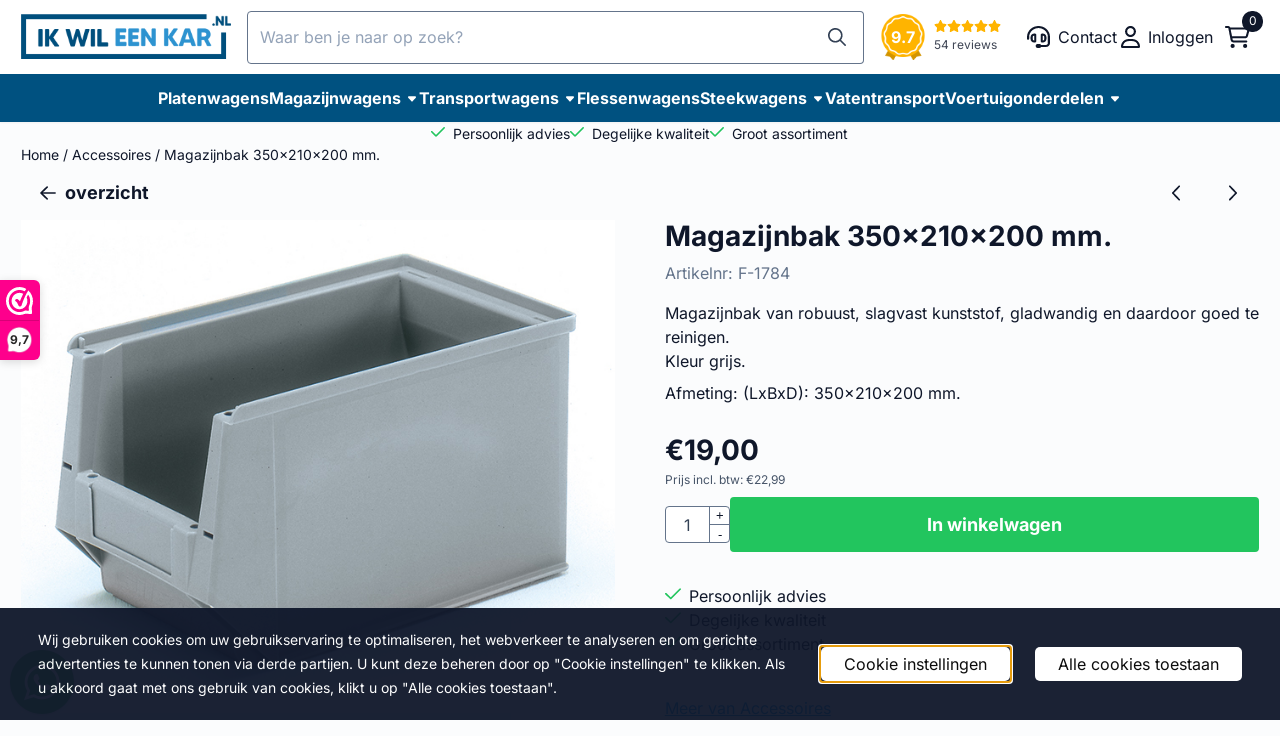

--- FILE ---
content_type: application/javascript
request_url: https://www.ikwileenkar.nl/js/stApp-core.js?v=131.29571855371747561359
body_size: 18577
content:
function howManyArticles(){let articleHighest=0;let articleCount=0;let blog1;if($(".blog_post").length>0){$(".blog_post").each(function(){if(articleHighest<$(this).outerHeight()){articleHighest=$(this).outerHeight()}
articleCount++;if(articleCount==1){blog1=$(this)}else{blog1.height(articleHighest);$(this).height(articleHighest);articleHighest=0;articleCount=0}})}}
function get_top(){const top2=parseInt($(".sticky_dropdownmenu").height());const top3=20;if('.fixed.menu_top'.length>0){var top1=parseInt($(".fixed.menu_top").height());$("div#column_right.blog").css({"top":top2+top1+top3+'px'})}else{$("div#column_right.blog").css({"top":top2+top3+'px'})}}
if($("#stController").val()=="blog"){document.addEventListener("DOMContentLoaded",function(){howManyArticles()},!1)}
$(function(){if($("#stController").val()=="blog"){$(window).scroll(function(){get_top()});$.ajax({url:"https://api.facebook.com/method/links.getStats?urls="+encodeURIComponent(window.location.href)+"&format=json",success:function(data){if(data[0]){$(".fb-count").text(data[0].total_count)}else{$(".fb-count").text("0")}}});$.getJSON('https://api.pinterest.com/v1/urls/count.json?callback=?',{url:window.location.href,}).done(function(data){if(data.count){$(".pinterest-count").text(data.count)}else{$(".pinterest-count").text("0")}})}});$(document).ready(function(){"use strict";$('#menu > ul > li:has(ul)').addClass('menu-dropdown-icon');$('#menu > ul > li > ul:not(:has(ul))').addClass('normal-sub');$("#menu > ul > li").click(function(){if($(window).width()<=943){$(this).children("ul").fadeToggle(150)}});$("#menu-mobile").click(function(e){$("#menu > ul").toggleClass('show-on-mobile');e.preventDefault()});$("li.js-mega-menu__show-more").click(function(e){e.preventDefault();var languageId=parseInt($('#stFrontLanguageId').val());var showMore={"4":"Toon meer","5":"Show more","6":"Zeig mehr","7":"Montre plus","8":"Mostrar m\u00e1s","9":"Mostra di pi\u00f9"};var showLess={"4":"Toon minder","5":"Show less","6":"Zeige weniger","7":"Montrer moins","8":"Muestra menos","9":"Mostra meno"};var parentId=$(this).attr("data-parent");var expanded=parseInt($(this).attr("data-expanded"));var $button=$(this).find('button');if(expanded===0){$('li.mega-menu__list-item--'+parentId).show();$(this).attr("data-expanded",'1');$button.text(showLess[languageId]).attr("aria-expanded","true")}else{$('li.mega-menu__list-item--'+parentId).hide();$(this).attr("data-expanded",'0');$button.text(showMore[languageId]).attr("aria-expanded","false")}
return!1})});$(window).resize(function(){$("#menu > ul > li").children("ul").hide();$("#menu > ul").removeClass('show-on-mobile')});if($('div#map_canvas').length>0){$(function(){stAppTools.loadJS("https://maps.googleapis.com/maps/api/js?sensor=false",function(){$("div#map_canvas").css('marginBottom',5);geocoder=new google.maps.Geocoder();var address='Weverij 20b\n7122 MS Aalten';geocoder.geocode({'address':address.replace("\n",' ')},function(results,status){if(status==google.maps.GeocoderStatus.OK){var myOptions={zoom:16,center:results[0].geometry.location,mapTypeId:google.maps.MapTypeId.ROADMAP,position:results[0].geometry.location};var map=new google.maps.Map(document.getElementById("map_canvas"),myOptions);var marker=new google.maps.Marker({map:map,position:results[0].geometry.location,setTitle:'test'});var infowindow=new google.maps.InfoWindow({content:"Ikwileenkar.nl<br />"+address.replace("\n",'<br />')});infowindow.open(map,marker);google.maps.event.addListener(marker,'click',function(){infowindow.open(map,marker)})}else{$("div#map_canvas").hide()}})})})};var controller=$('#stController').val();var pageId=parseInt($('#stPageId').val());if((controller!='php')||(pageId!=131)){stAppTools.loadJS('https://www.google-analytics.com/analytics.js',function(){window.ga=window.ga||function(){(ga.q=ga.q||[]).push(arguments)};ga.l=+new Date;ga('create','G-5QDJEBF7TY','auto');ga('require','displayfeatures');ga('send','pageview')})};$(document).ready(function(){const stController=$('#stController').val();const stPageId=parseInt($('#stPageId').val());if(stController==='home'){(function(){let oldKey="b127e940-b653-4f5f-992b-27c91cb01df0";let newKey=oldKey.replace('-','');let settings={"contentType":"homepage","content.0.value":"888993","categoryId":"","showImages":"true","layoutView":"grid","cardsPerViewDesktop":"6","cardsPerViewTablet":"3","cardsPerViewMobile":"2","slidesPerViewDesktop":"7","slidesPerViewTablet":3,"slidesPerViewMobile":"2","sliderNavigation":"insideHeader","buttonDisabledNotShowing":"false","sliderPagination":"false","advancedSliderOptions":"false","sliderLoop":"false","sliderAutoplay":"false","sliderAutoplayDelay":"2500","title.4":"","semanticTitle":"h2","titleStyle":"none","paragraph.4":"","widgetTextAlignment":"widgetTextAlignLeft","buttonType":"noLink","buttonText.4":"","buttonURL.4":"","openNewTabButton":"false","buttonIcon":"false","buttonIconType":"arrow-right","buttonTwo":"false","buttonTwoType":"primary","buttonTwoText.4":"","buttonTwoURL.4":"","openNewTabButtonTwo":"false","buttonTwoIcon":"false","buttonTwoIconType":"arrow-right","buttonWidth":"standard","buttonWidthMobile":"standard","buttonAlign":"justify-content-lg-start","buttonAlignMobile":"justify-content-start","classList":"","layout":"12"};const gutter=16;const homepageCategoriesSwiper=new Swiper(".homepage-categories-swiper-b127e940-b653-4f5f-992b-27c91cb01df0",{slidesPerView:2,spaceBetween:gutter,breakpoints:{768:{slidesPerView:3,},992:{slidesPerView:7,}},navigation:{nextEl:".homepage-categories-swiper-button-next-b127e940-b653-4f5f-992b-27c91cb01df0",prevEl:".homepage-categories-swiper-button-prev-b127e940-b653-4f5f-992b-27c91cb01df0",},on:{slideChange:function(){postal.publish({topic:"hpb.categories-listing.changed",data:{key:'b127e940-b653-4f5f-992b-27c91cb01df0',index:this.activeIndex,realIndex:this.realIndex,isBeginning:this.isBeginning,isEnd:this.isEnd,slideCount:this.slides.length,currentSlide:this.slides[this.activeIndex]}})}}})})();(function(){let oldKey="3610706b-5c24-45b8-823d-16804457877a";let newKey=oldKey.replace('-','');let settings={"contentType":"top_selling_products","customNumberOfProducts":"12","content.0.value":"","categoryId":"","numberOfProducts":"custom","sortOrder":"popular","layoutView":"slider","cardsPerViewDesktop":"standard","cardsPerViewTablet":"standard","cardsPerViewMobile":"standard","slidesPerViewDesktop":"5.25","slidesPerViewTablet":3,"slidesPerViewMobile":"2","sliderNavigation":"insideHeader","buttonDisabledNotShowing":"false","sliderPagination":"false","advancedSliderOptions":"false","sliderLoop":"false","sliderAutoplay":"false","sliderAutoplayDelay":"2500","title.4":"Bestverkochte artikelen","semanticTitle":"h2","titleStyle":"none","paragraph.4":"","widgetTextAlignment":"widgetTextAlignLeft","buttonType":"noLink","buttonText.4":"","buttonURL.4":"","openNewTabButton":"false","buttonIcon":"false","buttonIconType":"arrow-right","buttonTwo":"false","buttonTwoType":"primary","buttonTwoText.4":"","buttonTwoURL.4":"","openNewTabButtonTwo":"false","buttonTwoIcon":"false","buttonTwoIconType":"arrow-right","buttonWidth":"standard","buttonWidthMobile":"standard","buttonAlign":"justify-content-lg-start","buttonAlignMobile":"justify-content-start","classList":"","layout":"12"};const gutter=16;const homepageProductsSwiper=new Swiper(".homepage-products-swiper-3610706b-5c24-45b8-823d-16804457877a",{slidesPerView:2,spaceBetween:gutter,breakpoints:{768:{slidesPerView:3,},992:{slidesPerView:5.25,}},navigation:{nextEl:".homepage-products-swiper-button-next-3610706b-5c24-45b8-823d-16804457877a",prevEl:".homepage-products-swiper-button-prev-3610706b-5c24-45b8-823d-16804457877a",},on:{slideChange:function(){postal.publish({topic:"hpb.products-listing.changed",data:{key:'3610706b-5c24-45b8-823d-16804457877a',index:this.activeIndex,realIndex:this.realIndex,isBeginning:this.isBeginning,isEnd:this.isEnd,slideCount:this.slides.length,currentSlide:this.slides[this.activeIndex]}})}}})})();(function(){let oldKey="d4f1635d-3068-4392-a244-b2960df1d1da";let newKey=oldKey.replace('-','');const gutter=16;var isTouchDevice='ontouchstart' in window||navigator.maxTouchPoints>0;const reviewsSwiper=new Swiper(".reviews-swiper-d4f1635d-3068-4392-a244-b2960df1d1da",{slidesPerView:1.25,spaceBetween:gutter,breakpoints:{768:{slidesPerView:3,},992:{slidesPerView:4,}},autoplay:!isTouchDevice?{delay:5000,disableOnInteraction:!1,pauseOnMouseEnter:!0,}:!1,navigation:{nextEl:".reviews-swiper-button-next-d4f1635d-3068-4392-a244-b2960df1d1da",prevEl:".reviews-swiper-button-prev-d4f1635d-3068-4392-a244-b2960df1d1da",},on:{slideChange:function(){postal.publish({topic:"hpb.reviews.changed",data:{key:'d4f1635d-3068-4392-a244-b2960df1d1da',index:this.activeIndex,realIndex:this.realIndex,isBeginning:this.isBeginning,isEnd:this.isEnd,slideCount:this.slides.length,currentSlide:this.slides[this.activeIndex]}})}}});function checkScreenSize(){if(!isTouchDevice){reviewsSwiper.autoplay.start()}else{reviewsSwiper.autoplay.stop()}}
checkScreenSize();window.addEventListener('resize',checkScreenSize)})()}
if((stController==='page')&&(stPageId===117)){$(document).ready(function(){$('.contact_us_widget').on('submit',function(e){e.preventDefault();const container=$(this);const uniqId=container.data('uniqid');const form=container.find('[data-type="form"]');const elementMessage=container.find('[data-type="msg"]');const stackContainer=container.find('[data-type="stackContainer"]');const errorStack=container.find('[data-type="errorStack"]');$.ajax({type:"POST",url:"/stApp/homepageBuilder/ContactForm/post",data:container.serialize(),success:function(response){if('errors' in response&&typeof response.errors==='object'){errorStack.html(Object.entries(response.errors).map(([key,error])=>`<div class="message">\n<p><strong>${key}:</strong> ${error}</p>\n</div>`).join('\n'));errorStack.show();stackContainer.show();return}
container.trigger('reset');form.hide();stackContainer.hide();elementMessage.show()},error:function(xhr,status,error){console.error("Er is een fout opgetreden: "+error);alert("Er is een fout opgetreden bij het verzenden van het formulier. Probeer het later opnieuw.")}})})})}});(function(h,o,t,j,a,r){h.hj=h.hj||function(){(h.hj.q=h.hj.q||[]).push(arguments)};h._hjSettings={hjid:3026423,hjsv:6};a=o.getElementsByTagName('head')[0];r=o.createElement('script');r.async=1;r.src=t+h._hjSettings.hjid+j+h._hjSettings.hjsv;a.appendChild(r)})(window,document,'https://static.hotjar.com/c/hotjar-','.js?sv=');$(function(){const pinterestOnPage=$('.st-icon-pinterest').length>0;if(pinterestOnPage){$.ajax({dataType:"json",url:'https://api.pinterest.com/v1/urls/count.json?callback=?',data:{url:window.location.href},success:function(data){if(data.count){$(".pinterest-count").text(data.count)}else{$(".pinterest-count").text("0")}}})}});$(function(){if($('#stController').val()=='product'){$("#tabs").tabs({show:"fade",hide:"fade"})}});$(document).ready(function(){$(".tipso").tipso({background:"var(--grey-200)",color:"var(--grey-500)",})});(function(){_webwinkelkeur_id='1215181';var js=document.createElement("script");js.type="text/javascript";js.async=!0;js.src="//www.webwinkelkeur.nl/js/sidebar.js";var s=document.getElementsByTagName("script")[0];s.parentNode.insertBefore(js,s)})();postal.subscribe({topic:'pdp.configurationChangedEx',callback:function(data,envelope){if(parseFloat(data.products_regular_price)>parseFloat(data.products_price)){$("div#productinfo_price span.oldPrice span.currency_price").html(data.products_regular_price);$("div#productinfo_price span.normalPrice span.currency_price").html(data.products_price);$("div.productinfo_price div.product_price span.oldPrice span.currency_price").html(data.products_regular_price);$("div.productinfo_price div.product_price span.specialPrice span.currency_price").html(data.products_price);$("div.productinfo_price div.product_price span.normalPrice span.currency_price").html(data.products_price)}else{$("div#productinfo_price span.normalPrice span.currency_price").html(data.products_price);$("div.productinfo_price div.product_price span.normalPrice span.currency_price").html(data.products_price);$("div.productinfo_price div.product_price span.specialPrice span.currency_price").html(data.products_price)}
$("div#productinfo_no_tax span.currency_price").html(data.products_price_ex_vat);$("div.productinfo_no_tax span.currency_price").html(data.products_price_ex_vat);$("div#productinfo_yes_tax span.currency_price").html(data.products_price_in_vat);$("div.productinfo_yes_tax span.currency_price").html(data.products_price_in_vat);if(parseInt(data.templatenummer)>=4000){if(data.discount_percentage>0){$('span.discountPricePercentage').html(data.discount_percentage);$('span.discountPrice').show()}else{$('span.discountPrice').hide()}}
if($("div.mtwrk_prijs_box span.normalPrice span.currency_price").length>0){$("div.mtwrk_prijs_box span.normalPrice span.currency_price").html(data.products_price)}
if(data.backorder_state=='1'){if($("div.productinfo_sold_out").length>0){$("div.productinfo_sold_out").empty();$("div.productinfo_sold_out").html('<h2>'+data.backorder_tekst+'</h2>');$("div.productinfo_sold_out").show()}
if($("div#productinfo_price_buttons span.productinfo_price_box_button button.configuration_btn").length>0){$("div#productinfo_price_buttons span.productinfo_price_box_button button.configuration_btn").prop('disabled',!0)}
if($("div#productinfo_buttons span.productinfo_price_box_button button.configuration_btn").length>0){$("div#productinfo_buttons span.productinfo_price_box_button button.configuration_btn").prop('disabled',!0);$("div#backinstockMainDiv").hide()}
if($("div#productinfo_price_buttons_shoppingcart div.soldout-textonly p.h3").length>0){$("div#productinfo_price_buttons_shoppingcart div.soldout-textonly p.h3").html(data.backorder_tekst);$("div#productinfo_price_buttons_shoppingcart div.soldout-textonly").show()}}else if(data.voorraad=='fout'){if($("div.productinfo_sold_out").length>0){$("div.productinfo_sold_out").empty();$("div.productinfo_sold_out").html('<h2>'+data.voorraad_tekst+'</h2>');$("div.productinfo_sold_out").show()}
if($("div#productinfo_price_buttons span.productinfo_price_box_button button.configuration_btn").length>0){$("div#productinfo_price_buttons span.productinfo_price_box_button button.configuration_btn").prop('disabled',!0)}
if($("div#productinfo_buttons span.productinfo_price_box_button button.configuration_btn").length>0){$("div#productinfo_buttons span.productinfo_price_box_button button.configuration_btn").prop('disabled',!0);$("div#backinstockMainDiv").show()}
if($("div#productinfo_price_buttons_shoppingcart div.soldout-textonly p.h3").length>0){$("div#productinfo_price_buttons_shoppingcart div.soldout-textonly p.h3").html(data.voorraad_tekst);$("div#productinfo_price_buttons_shoppingcart div.soldout-textonly").show()}}else{if($("div.productinfo_sold_out").length>0){$("div.productinfo_sold_out").hide()}
if($("div#productinfo_price_buttons span.productinfo_price_box_button button.configuration_btn").length>0){$("div#productinfo_price_buttons span.productinfo_price_box_button button.configuration_btn").prop('disabled',!1)}
if($("div#productinfo_buttons span.productinfo_price_box_button button.configuration_btn").length>0){$("div#productinfo_buttons span.productinfo_price_box_button button.configuration_btn").prop('disabled',!1);$("div#backinstockMainDiv").hide()}
if($("div#productinfo_price_buttons_shoppingcart div.soldout-textonly p.h3").length>0){$("div#productinfo_price_buttons_shoppingcart div.soldout-textonly").hide()}}
if(data.products_quantity!==''&&data.backorder_state===0){$("span.light_quantity_value").text(data.products_quantity);const quantity=parseInt(data.products_quantity);const externalQuantity=parseInt(data.external_quantity);const markLow=parseInt(data.options.mark_low);const markEnough=parseInt(data.options.mark_enough);if($("span#stoplicht").length>0){$("span#stoplicht").removeClass("iconred");$("span#stoplicht").removeClass("iconorange");$("span#stoplicht").removeClass("icongreen");if(quantity<=markLow){$("span#stoplicht").addClass("iconred")}else if((quantity>markLow)&&(quantity<markEnough)){$("span#stoplicht").addClass("iconorange")}else if((quantity>markEnough)||(quantity===markEnough)){$("span#stoplicht").addClass("icongreen")}}
if($("span#stoplicht-ds").length>0){$("span#stoplicht").removeClass("iconred");$("span#stoplicht").removeClass("iconorange");$("span#stoplicht").removeClass("icongreen");if(externalQuantity<=markLow){$("span#stoplicht-ds").addClass("iconred")}else if((externalQuantity>markLow)&&(externalQuantity<markEnough)){$("span#stoplicht-ds").addClass("iconorange")}else if((externalQuantity>markEnough)||(externalQuantity===markEnough)){$("span#stoplicht-ds").addClass("icongreen")}}
if($("div#stoplicht").length>0){$("div#stoplicht").removeClass("iconred");$("div#stoplicht").removeClass("iconorange");$("div#stoplicht").removeClass("icongreen");if(quantity<=markLow){$("div#stoplicht").addClass("iconred")}else if((quantity>markLow)&&(quantity<markEnough)){$("div#stoplicht").addClass("iconorange")}else if((quantity>markEnough)||(quantity===markEnough)){$("div#stoplicht").addClass("icongreen")}}}else if(data.backorder_state=='1'){$("span.light_quantity_value").text('0');$("span#stoplicht").removeClass("iconorange");$("span#stoplicht").removeClass("icongreen");$("span#stoplicht").addClass("iconred");$("div#stoplicht").removeClass("iconorange");$("div#stoplicht").removeClass("icongreen");$("div#stoplicht").addClass("iconred")}
if($("span.productinfo_productmodel").length>0){$("span.productinfo_productmodel").html(data.products_model);if(data.products_model==''){$('div#productinfo_model').hide()}else{$('div#productinfo_model').show()}}
if(($("span.productinfo_ean").length>0)||($("span.productinfo_ean").length>0)){if((data.products_ean=='')&&(data.products_sku=='')){$("div.product_info_header.product_info_header_artikelnummers").hide()}else{$("div.product_info_header.product_info_header_artikelnummers").show()}}
if($("span.productinfo_ean").length>0){$("span.productinfo_ean").html(data.products_ean);if(data.products_ean==''){$("div.product_info_contentcontainer.product_info_contentcontainer_ean").hide()}else{$("div.product_info_contentcontainer.product_info_contentcontainer_ean").show()}}
if($("span.productinfo_sku").length>0){$("span.productinfo_sku").html(data.products_sku);if(data.products_sku==''){$("div.product_info_contentcontainer.product_info_contentcontainer_sku").hide()}else{$("div.product_info_contentcontainer.product_info_contentcontainer_sku").show()}}
if(data.addon_levertijd_text!=''){if($("td#levertijden_tekst").length>0){$("td#levertijden_tekst").html(data.addon_levertijd_text)}
if($("div#levertijden_tekst").length>0){$("div#levertijden_tekst").html(data.addon_levertijd_text)}}
if($('span.staffelprijs').length>0&&data.options&&data.options.staffelprijzen_tabel){let counter=0;$('span.staffelprijs').each(function(){let total_id=$(this).attr('id');let cur_pr='';if(total_id){cur_pr=$('span#'+total_id+' span.currency_price')}
if(typeof cur_pr!='undefined'&&cur_pr.length>0&&data.options.staffelprijzen_tabel[counter]){cur_pr.html(data.options.staffelprijzen_tabel[counter].value)}
++counter})}
$.each(data.models,function(index,value){$('span.pbmodel[data-modelid="'+index+'"]').html(value)});let href=$('#offerte_button a.tep_configuration_productinfo').attr('href');if(typeof href!='undefined'){href=href.substring(0,href.indexOf('?'))+'?offerte_products_id='+data.uprid;$('#offerte_button a.tep_configuration_productinfo').attr('href',href)}}});if($('.js-productinfo-carousel').length>0){const swiper=new Swiper(".js-productinfo-carousel");const swiperThumbs=document.querySelector('.productinfo_imagecontainer .productinfo-thumbs');const swiperThumbActiveClass='swiper-slide-thumb-active';let prevIndex=0;if((swiper!=null)&&(swiperThumbs!=null)){swiper.on('slideChange',()=>{let swiperThumbItems=swiperThumbs.querySelectorAll('.productinfo-thumbs .swiper-slide');const realIndex=swiper.realIndex;swiper.update();swiper.navigation.update();swiper.thumbs.update();swiperThumbItems.forEach(item=>item.classList.remove(swiperThumbActiveClass));if(swiperThumbItems[realIndex]){swiperThumbItems[realIndex].classList.add(swiperThumbActiveClass)}})}
if(swiper!=null){postal.subscribe({topic:'pdp.configurationChangedEx',callback:function(data,envelope){let imageToFind=data.image;let imageToFindWebp=data.image.replace(/\.[^/.]+$/,"")+".webp";swiper.slides.each(function(slide,index){let imgSrc=$(slide).find('img').not('.productinfo-layover-image').attr('src');let filename=imgSrc.split("/").pop();if((filename==imageToFind)||(filename==imageToFindWebp)){if(index!==prevIndex){swiper.slideToLoop(index);prevIndex=index}}})}})}};function extract_number(str){const match=str.match(/\d+/);return match?parseInt(match[0],10):null}
function check_stock_options(that,optionId,valueId){const products_id=$("#products_id").val();let options_array=[];let options_array_all=[];let bundleString="";let quantity=0;if($("select[name=product_cart_quantity]").length>0){quantity=$("select[name=product_cart_quantity]").val()}else{quantity=$("input[name=product_cart_quantity]").val()}
let options_id=0;let options_values_id=0;if((typeof optionId!=='undefined')&&(typeof valueId!=='undefined')){options_values_id=valueId;options_id=optionId}else if(typeof that!=='undefined'){options_values_id=that.find('input[type="radio"]').val();options_id=that.find('input[type="radio"]').data('oid')}else if($('.optie_select_select').attr('name')!=undefined){options_id=$('.optie_select_select').attr('name').match(/\d+/)[0];options_values_id=$('.optie_select_select option:selected').val()}
$(".productinfo_attribute select.optie_select_select").each(function(){let select_name=$(this).attr('name');select_name=select_name.replace('id[','');select_name=select_name.replace(']','');const select_val=$(this).val();options_array.push({option_id:parseInt(select_name),value_id:parseInt(select_val)});options_array_all.push('{'+select_name+'}'+select_val)});$("#productinfo_attributes .addon_selected_option input.hidden_radios[checked='checked']").each(function(){let oid=$(this).data('oid');let pov_id=$(this).val();options_array.push({option_id:parseInt(oid),value_id:parseInt(pov_id)});options_array_all.push('{'+oid+'}'+pov_id)});var inputs=document.getElementsByTagName('input');for(i=0;i<inputs.length;++i){if(inputs[i].getAttribute("name")==="bp[]"){const productId=inputs[i].value;const hasOptions=($('select[data-prodid="'+productId+'"]').length>0);if(hasOptions){$('select[data-prodid="'+productId+'"]').each(function(){if(bundleString!=''){bundleString+=','}
var optionId=$(this).attr('name').replace(/\D/g,'');var valueId=$(this).val();bundleString+=productId+'-'+optionId+'-'+valueId})}else{if(bundleString!=''){bundleString+=','}
bundleString+=productId}}}
postal.publish({topic:'pdp.configurationChanged',data:{uprid:products_id+options_array_all.join('')+'|'+bundleString,product_id:products_id,attributes:options_array,bundle:stAppTools.stringToBundelInfo(bundleString),quantity:quantity,clicked_option_id:options_id,clicked_value_id:options_values_id,templatenummer:'4092'}})}
$(function(){let productCartQuantityProductInfo=null;$("span.productinfo_price_box_aantal input[name='product_cart_quantity']").change(function(e){productCartQuantityProductInfo=setTimeout(function(){check_stock_options()},250)});$("span.productinfo_price_box_aantal select[name='product_cart_quantity']").change(function(e){check_stock_options()});$("div#PRODUCT_INFO_PRICE_BOX").find('select').change(function(){check_stock_options()});$("div.block-box-opties").find('select').change(function(){check_stock_options()});$(".productinfo_attribute").find('select').change(function(){let optionId=extract_number($(this).attr('name'));let valueId=parseInt($(this).val());check_stock_options(null,optionId,valueId)});$('body').on('click','.addon_product_option',function(){const that=$(this);const products_id=$('input#products_id').val();const quantity=$("input[name=product_cart_quantity]").val();let options_array_all=[];const inputEl=that.find('input.hidden_radios');const options_values_id=inputEl.val();const options_id=inputEl.data('oid');$('input.hidden_radios[data-oid="'+options_id+'"]').each(function(){$(this).prop('checked',!1).removeAttr('checked');$(this).closest('li.addon_product_option').removeClass('addon_selected_option')});inputEl.prop('checked',!0).attr('checked','checked');that.addClass('addon_selected_option');$(".productinfo_attribute select.optie_select_select").each(function(){let select_name=$(this).attr('name');select_name=select_name.replace('id[','').replace(']','');const select_val=$(this).val();options_array_all.push(select_name+'-'+select_val)});$("input.hidden_radios:checked").each(function(){const pov_id=$(this).val();const oid=$(this).data('oid');options_array_all.push(oid+'-'+pov_id)});check_stock_options(that);return!1});$('body').on('change','.bpoption',function(e){check_stock_options()});$('body').on('focus','.addon_product_option input[type="radio"]',function(){$(this).closest('.addon_product_option').addClass('has-focus')});$('body').on('blur','.addon_product_option input[type="radio"]',function(){$(this).closest('.addon_product_option').removeClass('has-focus')})});postal.subscribe({topic:'pdp.configurationChanged',callback:function(data,envelope){$.ajax({url:"/stApp/attributeCheck",type:"POST",dataType:'json',data:{products_id:data.uprid,quantity:data.quantity,selectedLanguage:stAppTools.getCurrentLanguageId(),selectedCurrency:stAppTools.getCurrentCurrency(),afbeelding_optie:data.clicked_option_id+'-'+data.clicked_value_id,actie:'check'},success:function(response){postal.publish({topic:'pdp.configurationChangedEx',data:{uprid:data.uprid,product_id:data.product_id,products_model:response.products_model,products_ean:response.products_ean,products_sku:response.products_sku,attributes:data.attributes,bundle:data.bundle,models:response.models,quantity:data.quantity,clicked_option_id:data.clicked_option_id,clicked_value_id:data.clicked_value_id,products_quantity:response.products_quantity,external_quantity:response.external_quantity,products_price:response.products_price,products_regular_price:response.products_regular_price,products_price_in_vat:response.products_price_in_vat,products_price_ex_vat:response.products_price_ex_vat,discount_percentage:response.discount_percentage,backorder_tekst:response.backorder_tekst,voorraad_tekst:response.voorraad_tekst,backorder_state:response.backorder_state,options:response.options,voorraad:response.voorraad,image:response.image,image_alt:response.image_alt_text,addon_levertijd_text:response.addon_levertijd_text,templatenummer:'4092'}})}})}});$(document).ready(function(){if($("#search").length){var $products=$('#search');$products.autocomplete({source:"/stApp/AutoComplete/Products",minLength:2,});$products.data("ui-autocomplete")._renderItem=function(ul,item){if(item!==null){let productPrice='';let productImage='';if(typeof item.special_price!=='undefined'&&item.special_price!==''){productPrice="<div class='autocomplete-price'>"+item.special_price+"</div>"}else if(typeof item.price!=='undefined'&&item.price!==''){productPrice="<div class='autocomplete-price'>"+item.price+"</div>"}
if(typeof item.image!=='undefined'){if(item.image==''){productImage="<span><img alt='"+item.label+"' src='images/placeholders/image_missing_vierkant.png'></span>"}else{productImage="<span><img alt='"+item.label+"' src='images/productimages/smaller/"+item.image+"'></span>"}}
return $("<li class='autocomplete-item-wrapper'><a href='"+item.link+"' class='wrap'><div class='autocomplete-item'>"+productImage+" <div class='autocomplete-text'>"+item.label+"</div>"+productPrice+"</div></a></li>").appendTo(ul)}}}});$(document).ready(function(){const cookieValue=document.cookie.split('; ').find(row=>row.startsWith('cb-enabled='));const cookieStatus=cookieValue?cookieValue.split('=')[1]:'';if(cookieStatus===''||cookieStatus==='enabled'){$('#cookieAriaLiveMessage').text(window.translations.COOKIES_ARIA_LIVE_TEXT_OPEN_COOKIE_BAR)}else{$('#cookieAriaLiveMessage').text(window.translations.COOKIES_ARIA_LIVE_TEXT_CLOSE_COOKIE_BAR)}
$.cookieBar()});function CpCookiePopup(){var self=this;this.close=function(e){$("body").css({'overflow':'visible'});const modal=document.getElementById('cookieWarningBox');modal.classList.remove('active');modal.setAttribute('aria-hidden','true')}
this.cookieDeny=function(e){self.close(e);$.ajax({url:"",type:"POST",data:{cookieaction:'deny'},success:function(data){window.location.reload();window.onload=function(){setTimeout(function(){window.scrollTo(0,0)},50)}}})}
this.cookieSelection=function(e){self.close(e);$.ajax({url:"",type:"POST",data:{cookieaction:'selection',cookie_level_1:$('#cookie_level_1').prop('checked')?1:0,cookie_level_2:$('#cookie_level_2').prop('checked')?1:0,cookie_level_3:$('#cookie_level_3').prop('checked')?1:0,cookie_level_4:$('#cookie_level_4').prop('checked')?1:0,},success:function(data){window.location.reload();window.onload=function(){setTimeout(function(){window.scrollTo(0,0)},50)}},error:function(xhr,status,error){console.error("Een fout opgetreden: "+error)}})}
this.cookieAccept=function(e){self.close(e);$.ajax({url:"",type:"POST",data:{cookieaction:'accept'},success:function(data){window.location.reload();window.onload=function(){setTimeout(function(){window.scrollTo(0,0)},50)}}})}}
function setupFocusTrap(modalSelector){const modal=document.querySelector(modalSelector);const focusableSelectors='a[href], area[href], input:not([disabled]), select:not([disabled]), textarea:not([disabled]), button:not([disabled]), [tabindex]:not([tabindex="-1"])';const focusableEls=Array.from(modal.querySelectorAll(focusableSelectors));if(focusableEls.length===0)return;const firstEl=focusableEls[0];const lastEl=focusableEls[focusableEls.length-1];function trapFocus(e){const isTab=e.key==='Tab';const isArrowDown=e.key==='ArrowDown';const isArrowUp=e.key==='ArrowUp';if(!isTab&&!isArrowDown&&!isArrowUp)return;const active=document.activeElement;let index=focusableEls.indexOf(active);if(isTab){if(e.shiftKey){if(active===firstEl){e.preventDefault();lastEl.focus()}}else{if(active===lastEl){e.preventDefault();firstEl.focus()}}}else if(isArrowDown){e.preventDefault();index=(index+1)%focusableEls.length;focusableEls[index].focus()}else if(isArrowUp){e.preventDefault();index=(index-1+focusableEls.length)%focusableEls.length;focusableEls[index].focus()}}
modal.addEventListener('keydown',trapFocus);setTimeout(()=>{firstEl.focus()},50)}
$(function(){var cpCookiePopup=new CpCookiePopup();ko.applyBindings(cpCookiePopup,document.getElementById('cookieWarningBox'))});function guestbookSignCheckForm(){let languageId=parseInt($('#stFrontLanguageId').val());let errorMessages={"4":"Er zijn fouten gegeneerd bij het verwerken van het formulier.nnMaak de volgende correcties:nn","5":"Errors occurred while processing the form.nnPlease correct the following:nn","6":"Beim Bearbeiten des Formulars sind Fehler aufgetreten.nnKorrigieren sie bitte diese Punkte:nn","7":"Des erreurs se sont produites lors du traitement du formulaire.nnVeuillez corriger les \u00e9l\u00e9ments suivants:nn","8":"Se han producido errores mientras se profesaba el formulario.nnCorrige lo siguiente:nn","9":"Si sono verificati errori durante l'elaborazione del modulo.nnCorreggere i seguenti:nn"};let guestbookNames={"4":"* Uw 'Naam' moet uit minimaal 4 karakters bestaan.","5":"* Your 'Name' must be at least four characters in length.","6":"* Ihr Name muss mindestens vier Zeichen lang sein.","7":"* Votre \u00abNom\u00bb doit comporter au moins quatrecaract\u00e8res.","8":"*Su 'Nombre' debe tener al menos 4 caracteres de longitud.","9":"* Il tuo 'Nome' deve contenere almeno quattro caratteri."};let guestbookTexts={"4":"* De 'reactie' moet minimaal 25 karakters hebben.","5":"*Your 'Response' must be at least twenty-five characters in length.","6":"*Ihre \"Antwort\" muss mindestens 25 Zeichen lang sein.","7":"*Votre \u00abR\u00e9ponse\u00bb doit comporter au moins 25caract\u00e8res.","8":"*Su 'Respuesta' debe tener al menos 25 caracteres de longitud.","9":"*La tua 'Risposta' deve contenere almeno venticinque caratteri."};let gb_name=document.guestbook_sign.gb_name.value;let gb_text=document.guestbook_sign.gb_text.value;let error=0;let error_message=errorMessages[languageId];if(gb_name.length<4){error_message=error_message+guestbookNames[languageId];error=1}
if(gb_text.length<25){error_message=error_message+guestbookTexts[languageId]+"\n";error=1}
if(error==1){alert(error_message);return!1}else{return!0}};function changeManufacturer(manufacturer){window.location.href=$('option:selected',manufacturer).attr('attr-text');return!1}
function resizable(element,factor){if(element!==null){var int=Number(factor)||7.7;function resize(){element.style.width=((element.value.length+4)*int)+'px'}
var e='keyup,keypress,focus,blur,change'.split(',');for(var i in e)element.addEventListener(e[i],resize,!1);resize()}}
$(document).scroll(function(){if($(document).scrollTop()>=50){$('div#menu_top_full').addClass('scrolling')}else{$('div#menu_top_full').removeClass('scrolling')}});var imageHeight=0;var image_dimensions=$('input#image_dimensions').val();if($('div.products_gallery_row_imagecontainer').length>0){var imageContainerWidth=$('div.products_gallery_row_imagecontainer').width()}
if($('div.products_lijst_row_imagecontainer').length>0){var imageLijstContainerWidth=$('div.products_lijst_row_imagecontainer').width()}
if($('div.categories_imagecontainer').length>0){var categoriesimageContainerWidth=$('div.categories_imagecontainer').width()}
if($('div.box_product_image').length>0){var boximageContainerWidth=$('div.box_product_image').width()}
if($('div.products_gallery_row_imagecontainer div.layover').length>0){var layoverimageContainerWidth=$('div.products_gallery_row_imagecontainer div.layover').width()}
if($('div.quickview-image-layover').length>0){var quickviewimageContainerWidth=$('div.quickview-image-layover').width()}
$("#sprayPayPopUpLink").click(function(){$("#sprayPayPopUpLink").css('display','block')});$("#sprayPayPopUpClose").click(function(){$("#sprayPayPopUpLink").css('display','none')});var spraypay_modal=document.getElementById('myPopUp');var spraypay_btn=document.getElementById("myBtn");var spraypay_span=document.getElementsByClassName("close")[0];if(typeof spraypay_modal!=='undefined'&&typeof spraypay_btn!=='undefined'&&typeof spraypay_span!=='undefined'){spraypay_btn.onclick=function(){spraypay_modal.style.display="block"};spraypay_span.onclick=function(){spraypay_modal.style.display="none"};window.onclick=function(event){if(event.target==spraypay_modal){spraypay_modal.style.display="none"}}}
$("#In3PopUpLink").click(function(){$("#In3PopUpLink").css('display','block')})
$("#In3PopUpClose").click(function(){$("#In3PayPopUpLink").css('display','none')})
var In3_modal=document.getElementById('myPopUpIn3');var In3_btn=document.getElementById("myBtnIn3");var In3_span=document.getElementsByClassName("closein3")[0];if(typeof In3_modal!=='undefined'&&typeof In3_btn!=='undefined'&&typeof In3_span!=='undefined'){In3_btn.onclick=function(){In3_modal.style.display="block"};In3_span.onclick=function(){In3_modal.style.display="none"};window.onclick=function(event){if(event.target==In3_modal){In3_modal.style.display="none"}}}
$(window).resize(function(){var imageContainerWidth=0;var imageLijstContainerWidth=0;var categoriesimageContainerWidth=0;var boximageContainerWidth=0;if($('div.products_gallery_row_imagecontainer').length>0){imageContainerWidth=$('div.products_gallery_row_imagecontainer').width()}
if($('div.products_lijst_row_imagecontainer').length>0){imageLijstContainerWidth=$('div.products_lijst_row_imagecontainer').width()}
if($('div.categories_imagecontainer').length>0){categoriesimageContainerWidth=$('div.categories_imagecontainer').width()}
if($('div.box_product_image').length>0){boximageContainerWidth=$('div.box_product_image').width()}
if($('div.eyecatcher_imagecontainer').length>0){$('div.eyecatcher_descriptionBox').css('height',$('div.eyecatcher_imagecontainer').height()+'px')}
if($('div.products_gallery_row_imagecontainer div.layover').length>0){var layoverimageContainerWidth=$('div.products_gallery_row_imagecontainer div.layover').width()}
if($('div.quickview-image-layover').length>0){var quickviewimageContainerWidth=$('div.quickview-image-layover').width()}
if(image_dimensions!=='Langwerpig'){if($('div.products_gallery_row_imagecontainer').length>0){$('div.products_gallery_row_imagecontainer').css('height',imageContainerWidth+'px')}
if($('div.products_lijst_row_imagecontainer').length>0){$('div.products_lijst_row_imagecontainer').css('height',imageLijstContainerWidth+'px')}
if($('div.categories_imagecontainer').length>0){$('div.categories_imagecontainer').css('height',categoriesimageContainerWidth+'px')}
if($('div.box_product_image').length>0){$('div.box_product_image').css('height',boximageContainerWidth+'px')}
if($('div.products_gallery_row_imagecontainer div.layover').length>0){$('div.products_gallery_row_imagecontainer div.layover').css('height',layoverimageContainerWidth+'px')}
if($('div.quickview-image-layover').length>0){$('div.quickview-image-layover').css('height',quickviewimageContainerWidth+'px')}}else{imageWidthSetting=(627/imageContainerWidth);imageHeightSetting=(750/imageWidthSetting);imageHeight=imageHeightSetting.toFixed(0);if($('div.products_gallery_row_imagecontainer').length>0){$('div.products_gallery_row_imagecontainer').css('height',imageHeight+'px')}
imageWidthSetting=(627/imageLijstContainerWidth);imageHeightSetting=(750/imageWidthSetting);imageHeight=imageHeightSetting.toFixed(0);if($('div.products_lijst_row_imagecontainer').length>0){$('div.products_lijst_row_imagecontainer').css('height',imageHeight+'px')}
imageWidthSetting=(627/categoriesimageContainerWidth);imageHeightSetting=(750/imageWidthSetting);imageHeight=imageHeightSetting.toFixed(0);if($('div.categories_imagecontainer').length>0){$('div.categories_imagecontainer').css('height',imageHeight+'px')}
imageWidthSetting=(627/boximageContainerWidth);imageHeightSetting=(750/imageWidthSetting);imageHeight=imageHeightSetting.toFixed(0);if($('div.box_product_image').length>0){$('div.box_product_image').css('height',imageHeight+'px')}
imageWidthSetting=(627/layoverimageContainerWidth);imageHeightSetting=(750/imageWidthSetting);imageHeight=imageHeightSetting.toFixed(0);if($('div.products_gallery_row_imagecontainer div.layover').length>0){$('div.products_gallery_row_imagecontainer div.layover').css('height',imageHeight+'px')}
imageWidthSetting=(627/quickviewimageContainerWidth);imageHeightSetting=(750/imageWidthSetting);imageHeight=imageHeightSetting.toFixed(0);if($('div.quickview-image-layover').length>0){$('div.quickview-image-layover').css('height',imageHeight+'px')}}
if($('div.eyecatcher_imagecontainer').length>0){$('div.eyecatcher_descriptionBox').css('height',$('div.eyecatcher_imagecontainer').height()+'px')}
if($(window).width()>1200){$('div.clear1200').remove();$('div.clear963').remove();$('div.clear725').remove();$('div.clear472').remove();if($('div.clear1201').length==0){$('div#footer > div:nth-child(4n)').after('<div class="clear clear1201"></div>');$('div.lastViewedProduct_box > div:nth-child(8n)').after('<div class="clear clear1201"></div>')}}
if($(window).width()<=1200&&$(window).width()>=963){$('div.clear1201').remove();$('div.clear963').remove();$('div.clear725').remove();$('div.clear472').remove();if($('div.clear1200').length==0){$('div#footer > div:nth-child(4n)').after('<div class="clear clear1200"></div>');$('div.lastViewedProduct_box > div:nth-child(6n)').after('<div class="clear clear1200"></div>')}}
if($(window).width()<=963&&$(window).width()>=725){$('div.clear1201').remove();$('div.clear1200').remove();$('div.clear725').remove();$('div.clear472').remove();if($('div.clear963').length==0){$('div#footer > div:nth-child(3n)').after('<div class="clear clear963"></div>');$('div.lastViewedProduct_box > div:nth-child(5n)').after('<div class="clear clear963"></div>')}}
if($(window).width()<=725&&$(window).width()>=472){$('div.clear1201').remove();$('div.clear1200').remove();$('div.clear963').remove();$('div.clear472').remove();if($('div.clear725').length==0){$('div#footer > div:nth-child(2n)').after('<div class="clear clear725"></div>');$('div.lastViewedProduct_box > div:nth-child(3n)').after('<div class="clear clear725"></div>')}}
if($(window).width()<=472){$('div.clear1201').remove();$('div.clear1200').remove();$('div.clear963').remove();$('div.clear725').remove();if($('div.clear472').length==0){$('div#footer > div:nth-child(1n)').after('<div class="clear clear472"></div>');$('div.lastViewedProduct_box > div:nth-child(2n)').after('<div class="clear clear472"></div>')}}});$(function(){if(image_dimensions!='Langwerpig'){if($('div.products_gallery_row_imagecontainer').length>0){$('div.products_gallery_row_imagecontainer').css('height',imageContainerWidth+'px')}
if($('div.products_lijst_row_imagecontainer').length>0){$('div.products_lijst_row_imagecontainer').css('height',imageLijstContainerWidth+'px')}
if($('div.categories_imagecontainer').length>0){$('div.categories_imagecontainer').css('height',categoriesimageContainerWidth+'px')}
if($('div.box_product_image').length>0){$('div.box_product_image').css('height',boximageContainerWidth+'px')}
if($('div.products_gallery_row_imagecontainer div.layover').length>0){$('div.products_gallery_row_imagecontainer div.layover').css('height',layoverimageContainerWidth+'px')}
if($('div.quickview-image-layover').length>0){$('div.quickview-image-layover').css('height',quickviewimageContainerWidth+'px')}}else{imageWidthSetting=(627/imageContainerWidth);imageHeightSetting=(750/imageWidthSetting);imageHeight=imageHeightSetting.toFixed(0);if($('div.products_gallery_row_imagecontainer').length>0){$('div.products_gallery_row_imagecontainer').css('height',imageHeight+'px')}
imageWidthSetting=(627/imageLijstContainerWidth);imageHeightSetting=(750/imageWidthSetting);imageHeight=imageHeightSetting.toFixed(0);if($('div.products_lijst_row_imagecontainer').length>0){$('div.products_lijst_row_imagecontainer').css('height',imageHeight+'px')}
imageWidthSetting=(627/categoriesimageContainerWidth);imageHeightSetting=(750/imageWidthSetting);imageHeight=imageHeightSetting.toFixed(0);if($('div.categories_imagecontainer').length>0){$('div.categories_imagecontainer').css('height',imageHeight+'px')}
imageWidthSetting=(627/boximageContainerWidth);imageHeightSetting=(750/imageWidthSetting);imageHeight=imageHeightSetting.toFixed(0);if($('div.box_product_image').length>0){$('div.box_product_image').css('height',imageHeight+'px')}
imageWidthSetting=(627/layoverimageContainerWidth);imageHeightSetting=(750/imageWidthSetting);imageHeight=imageHeightSetting.toFixed(0);if($('div.products_gallery_row_imagecontainer div.layover').length>0){$('div.products_gallery_row_imagecontainer div.layover').css('height',imageHeight+'px')}
imageWidthSetting=(627/quickviewimageContainerWidth);imageHeightSetting=(750/imageWidthSetting);imageHeight=imageHeightSetting.toFixed(0);if($('div.quickview-image-layover').length>0){$('div.quickview-image-layover').css('height',imageHeight+'px')}}
setTimeout(function(){if($('div.eyecatcher_imagecontainer').length>0){$('div.eyecatcher_descriptionBox').css('height',$('div.eyecatcher_imagecontainer').height()+'px')}},250);$('div.container').on('click','div.products_gallery_row_buttons .tep_configuration_order, div.products_lijst_row_buttons .tep_configuration_order',function(e){e.preventDefault();if($('input#winkelwagen_popup_hidden').val()=='false'){var href=$(this).attr('href');var id=$(this).attr('id');var quantity=$("input#product_cart_quantity"+id).val();window.location.href=href+'&products_quantity='+quantity}});if($(window).width()>1200){if($('div.clear1201').length==0){$('div#footer > div:nth-child(4n)').after('<div class="clear clear1200"></div>');$('div.lastViewedProduct_box > div:nth-child(8n)').after('<div class="clear clear1201"></div>')}}
if($(window).width()<=1200&&$(window).width()>=963){if($('div.clear1200').length==0){$('div#footer > div:nth-child(4n)').after('<div class="clear clear1200"></div>');$('div.lastViewedProduct_box > div:nth-child(6n)').after('<div class="clear clear1200"></div>')}}
if($(window).width()<=963&&$(window).width()>=715){if($('div.clear963').length==0){$('div#footer > div:nth-child(3n)').after('<div class="clear clear963"></div>');$('div.lastViewedProduct_box > div:nth-child(5n)').after('<div class="clear clear963"></div>')}}
if($(window).width()<=715&&$(window).width()>=472){if($('div.clear725').length==0){$('div#footer > div:nth-child(2n)').after('<div class="clear clear725"></div>');$('div.lastViewedProduct_box > div:nth-child(3n)').after('<div class="clear clear725"></div>')}}
if($(window).width()<=472){if($('div.clear472').length==0){$('div#footer > div').after('<div class="clear clear472"></div>');$('div.lastViewedProduct_box > div:nth-child(2n)').after('<div class="clear clear472"></div>')}}
$("div#menu_top ul.login-box li.login-button").click(function(e){e.preventDefault();$("#login-bar").slideDown(350,function(){$(".box-width-100").focus();$('html').click(function(){$("#login-bar").slideUp(500,function(){$('html').unbind('click');$("#login-bar").unbind('click');$("div#menu_top ul.login-box li.login-button").toggleClass('clicked')})});$('#login-bar').click(function(event){event.stopPropagation()})});$(this).toggleClass('clicked')});$("div#menu_top").on('click',"ul.loggedin-box li#logged-in-bar div#loggedin-bar ul li, div#menu_top ul.login-box li.login-button button.configuration_button_general",function(){$('div.page_placeholder_layover').show()});$("div#menu_top").on('click',"ul.loggedin-box li#logged-in-bar span.loggedin",function(){$("#loggedin-bar").slideDown(350,function(){$('html').click(function(){$("div#loggedin-bar").slideUp(500,function(){$('html').unbind('click');$("div#loggedin-bar").unbind('click')})});$('div#loggedin-bar').click(function(event){event.stopPropagation()})});$(this).toggleClass('clicked')});$("div#menu_top").on('click',"ul.loggedin-box li#logged-in-bar span.logout",function(){$.ajax({url:"logoff.php",data:{'ajax':'true'},beforeSend:function(){$('div.page_placeholder_layover').show()},success:function(data){data=$.parseJSON(data);if(data.output=='DONE'){location.reload()}
$('div.page_placeholder_layover').hide()}})});$("div.loginbox_box ul li.logoff, div.login_box_mobile ul li.logoff").click(function(){$.ajax({url:"logoff.php",data:{'ajax':'true'},beforeSend:function(){$('div.page_placeholder_layover').show()},success:function(data){data=$.parseJSON(data);if(data.output=='DONE'){location.reload()}
$('div.page_placeholder_layover').hide()}})});$(function(){function initAccessibleDropdown(toggleSelector,menuSelector,options={}){const $toggle=$(toggleSelector);const $menu=$(menuSelector);const addClassOnOpen=options.addClassOnOpen||null;const hoverOpen=options.hoverOpen||!1;let keepOpenByHover=!1;function openMenu(){$menu.removeAttr('hidden').addClass('is-open');$toggle.attr('aria-expanded','true');if(addClassOnOpen)$toggle.addClass(addClassOnOpen);setTimeout(()=>{$(document).on('click.dropdownOutside',function(e){if(!$menu.is(e.target)&&$menu.has(e.target).length===0&&!$toggle.is(e.target)&&$toggle.has(e.target).length===0){if(!hoverOpen||!keepOpenByHover){closeMenu()}}})},10)}
function closeMenu(){$menu.attr('hidden','').removeClass('is-open');$toggle.attr('aria-expanded','false');if(addClassOnOpen)$toggle.removeClass(addClassOnOpen);$(document).off('click.dropdownOutside')}
function isOpen(){return $toggle.attr('aria-expanded')==='true'}
$toggle.on('click',function(e){if(options.keyboardOnlyToggle){if(e.detail===0){e.preventDefault();isOpen()?closeMenu():openMenu()}
return}
e.preventDefault();isOpen()?closeMenu():openMenu()});$toggle.on('keydown',function(e){if(e.key==='Enter'||e.key===' '||e.key==='Spacebar'||e.keyCode===13||e.keyCode===32){e.preventDefault();isOpen()?closeMenu():openMenu()}
if(e.key==='ArrowDown'){e.preventDefault();if(!isOpen())openMenu();const $focusable=$menu.find('a, button, input, select, textarea, [tabindex]:not([tabindex="-1"])').filter(':visible').first();$focusable.focus()}
if(e.key==='Escape'){closeMenu();$toggle.focus()}});$menu.on('keydown','a, button, input, select, textarea, [tabindex]:not([tabindex="-1"])',function(e){const $focusables=$menu.find('a:visible, button:visible, input:visible, select:visible, textarea:visible, [tabindex]:not([tabindex="-1"]):visible');const index=$focusables.index(this);const lastIndex=$focusables.length-1;if(e.key==='ArrowDown'){e.preventDefault();const nextIndex=(index+1>lastIndex)?0:index+1;$focusables.eq(nextIndex).focus()}
if(e.key==='ArrowUp'){e.preventDefault();const prevIndex=(index-1<0)?lastIndex:index-1;$focusables.eq(prevIndex).focus()}
if(e.key==='Home'){e.preventDefault();$focusables.eq(0).focus()}
if(e.key==='End'){e.preventDefault();$focusables.eq(lastIndex).focus()}
if(e.key==='Escape'){closeMenu();$toggle.focus()}});$menu.find('a, button, input, select, textarea, [tabindex]').on('blur',function(){setTimeout(()=>{if(!$menu.find(':focus').length){closeMenu()}},100)});$toggle.on('blur',function(){setTimeout(()=>{const focused=document.activeElement;if(!$menu.is(focused)&&$menu.has(focused).length===0&&!$toggle.is(focused)){closeMenu()}},100)});$menu.on('click',function(e){e.stopPropagation()});if(hoverOpen){$toggle.add($menu).on('mouseenter',function(){keepOpenByHover=!0;openMenu()});$toggle.add($menu).on('mouseleave',function(){keepOpenByHover=!1;setTimeout(()=>{if(!keepOpenByHover&&!$menu.find(':focus').length){closeMenu()}},200)})}}
initAccessibleDropdown('#account-toggle','#account-menu');initAccessibleDropdown('#account-toggle-header','#account-menu-header');initAccessibleDropdown('#login-toggle','#login-bar');initAccessibleDropdown('#basket-toggle','#floating-basket',{hoverOpen:!0,keyboardOnlyToggle:!0});initAccessibleDropdown('.jsLanguageDropdownButton','.jsLanguageItemList',{addClassOnOpen:'clicked'})});$(function(){$('[data-focus-target]').on('click',function(e){e.preventDefault();const targetSelector=$(this).data('focus-target');const $target=$(targetSelector);if($target.length&&$target.is(':visible')&&$target.is(':focusable')){$target.focus()}})});const skipLinks=document.querySelectorAll('.skip-region-link');if(skipLinks.length>0){skipLinks.forEach((skipLink)=>{skipLink.addEventListener('click',function(e){e.preventDefault();console.log("skip region");const target=skipLink.nextElementSibling;if(!target||!target.classList.contains('skip-region'))return;const focusableSelectors='a[href], button, textarea, input, select, [tabindex]:not([tabindex="-1"])';const allFocusable=Array.from(document.querySelectorAll(focusableSelectors));let found=!1;for(let i=0;i<allFocusable.length;i++){const el=allFocusable[i];const isAfterTarget=target.compareDocumentPosition(el)&Node.DOCUMENT_POSITION_FOLLOWING;const isInsideTarget=target.contains(el);const isVisible=el.offsetParent!==null;if(isAfterTarget&&!isInsideTarget&&isVisible){el.focus();found=!0;break}}
if(!found){console.warn('Geen focustbaar element gevonden na de skip-region.')}})})}
$('.item_level_0').hover(function(){$(this).addClass('iehover')},function(){$(this).removeClass('iehover')});$('.site-nav-item--level-0').hover(function(){$(this).addClass('js-hover')},function(){$(this).removeClass('js-hover')});function slugify(text){return text.normalize("NFD").replace(/[\u0300-\u036f]/g,'').toLowerCase().replace(/[^a-z0-9]+/g,'-').replace(/^-+|-+$/g,'')}(function(){function handleKeydown(e){if(e.key==='Tab'){document.body.classList.add('using-keyboard')}}
function handlePointer(){document.body.classList.remove('using-keyboard')}
window.addEventListener('keydown',handleKeydown);window.addEventListener('mousedown',handlePointer);window.addEventListener('touchstart',handlePointer)})();$(function(){$('.site-nav-item-link').each(function(){const $link=$(this);const $parentLi=$link.closest('li');const $submenu=$parentLi.find('.menu-dropdown').first();if($submenu.length){const id=$link.attr('id')||'nav-'+slugify($link.text());const submenuId='submenu-'+slugify($link.text());$link.attr({id:id,'aria-haspopup':'true','aria-expanded':'false','aria-controls':submenuId});$submenu.attr('id',submenuId).attr('hidden',!0)}});$('.site-nav-item').on('mouseenter',function(){const $link=$(this).find('.site-nav-item-link').first();const $submenu=$('#'+$link.attr('aria-controls'));$('.menu-dropdown').attr('hidden',!0).removeClass('is-open');$('.site-nav-item-link').attr('aria-expanded','false');$submenu.removeAttr('hidden').addClass('is-open');$link.attr('aria-expanded','true')});$('.site-nav-item').on('mouseleave',function(){const $link=$(this).find('.site-nav-item-link').first();const $submenu=$('#'+$link.attr('aria-controls'));setTimeout(()=>{if(!$submenu.find(':focus').length&&!$link.is(':focus')){$submenu.attr('hidden',!0).removeClass('is-open');$link.attr('aria-expanded','false')}},100)});$('.site-nav-item-link').on('keydown',function(e){const $link=$(this);const $submenu=$('#'+$link.attr('aria-controls'));if(!$submenu.length)return;if(e.key==='Enter'||e.key===' '||e.key==='Spacebar'||e.keyCode===13||e.keyCode===32){e.preventDefault();const isOpen=$link.attr('aria-expanded')==='true';$('.menu-dropdown').attr('hidden',!0).removeClass('is-open');$('.site-nav-item-link').attr('aria-expanded','false');if(!isOpen){$submenu.removeAttr('hidden').addClass('is-open');$link.attr('aria-expanded','true')}}
if(e.key==='ArrowDown'){e.preventDefault();if($submenu.hasClass('is-open')){$submenu.find('a, button, input, select, textarea, [tabindex]:not([tabindex="-1"])').filter(':visible').first().focus()}else{$link.trigger({type:'keydown',key:'Enter'})}}
if(e.key==='Escape'){$submenu.attr('hidden',!0).removeClass('is-open');$link.attr('aria-expanded','false');$link.focus()}});$('.menu-dropdown').on('keydown','a, input, button',function(e){if(e.key==='Escape'){const $submenu=$(this).closest('.menu-dropdown');const $trigger=$('[aria-controls="'+$submenu.attr('id')+'"]');$submenu.attr('hidden',!0).removeClass('is-open');$trigger.attr('aria-expanded','false').focus()}
if(e.key==='ArrowDown'||e.key==='ArrowUp'){const $focusables=$(this).closest('.menu-dropdown').find('a:visible, button:visible, input:visible, [tabindex]:not([tabindex="-1"]):visible');const index=$focusables.index(this);const lastIndex=$focusables.length-1;let nextIndex;if(e.key==='ArrowDown'){nextIndex=(index+1>lastIndex)?0:index+1}else{nextIndex=(index-1<0)?lastIndex:index-1}
e.preventDefault();$focusables.eq(nextIndex).focus()}});$('.site-nav-item-link').on('focusin',function(){const $link=$(this);const $submenu=$('#'+$link.attr('aria-controls'));$('.menu-dropdown').not($submenu).attr('hidden',!0).removeClass('is-open');$('.site-nav-item-link').not($link).attr('aria-expanded','false')});$('.menu-dropdown').on('focusout',function(){const $submenu=$(this);setTimeout(()=>{if(!$submenu.find(':focus').length){$submenu.attr('hidden',!0).removeClass('is-open');const $trigger=$('[aria-controls="'+$submenu.attr('id')+'"]');$trigger.attr('aria-expanded','false')}},50)})});$(".parent a.itemLink").each(function(){var linktocat=$(this).clone();$(this).next('ul.nav_level_1').find('li.viewCat span').append(linktocat)});$(".top_listing input, .bottom_listing input").addClass('submit-btn');$(function(){function initAccessibleModal(modalSelector,toggleSelector,options={}){const $modal=$(modalSelector);const activeClass=options.activeClass||'active';const simulateClickOnKey=options.simulateClickOnKey||!1;let $lastTrigger=null;function openModal(triggerElement=null){$modal.removeAttr('aria-hidden').addClass(activeClass).attr('aria-hidden','false');$('main, header, nav, aside, footer, a.skip-link_btn, .quick-access-panel_wrapper').attr('aria-hidden','true');if(triggerElement){$lastTrigger=$(triggerElement);$lastTrigger.attr('aria-expanded','true')}
$modal.attr('tabindex','-1');$modal.focus();setTimeout(()=>{const $firstFocusable=$modal.find('button, a, input, select, textarea, [tabindex]:not([tabindex="-1"])').filter(':visible').first();$firstFocusable.focus()},10);$(document).on('mousedown.modalOutside',function(e){if(!$modal.find('.modal-content').is(e.target)&&$modal.find('.modal-content').has(e.target).length===0&&!$(e.target).is(toggleSelector)){closeModal()}});$(document).on('keydown.modalFocusTrap',function(e){if(e.key==='Tab'){const $focusables=$modal.find('a, button, input, select, textarea, [tabindex]:not([tabindex="-1"])').filter(':visible');const firstFocusable=$focusables.first();const lastFocusable=$focusables.last();if(e.shiftKey&&document.activeElement===firstFocusable[0]){e.preventDefault();lastFocusable.focus()}else if(document.activeElement===lastFocusable[0]){e.preventDefault();firstFocusable.focus()}}});if(!$modal.data('trapInitialized')){$modal[0].addEventListener('focusout',()=>{requestAnimationFrame(()=>{if(!$modal[0].contains(document.activeElement)){const $fallback=$modal.find('button, a, input, select, textarea, [tabindex]:not([tabindex="-1"])').filter(':visible').first();if($fallback.length)$fallback.focus();}})});$modal.data('trapInitialized',!0)}}
function closeModal(){$modal.attr('aria-hidden','true').removeClass(activeClass);$('main, header, nav, aside, footer, a.skip-link_btn, .quick-access-panel_wrapper').removeAttr('aria-hidden');if($lastTrigger){$lastTrigger.attr('aria-expanded','false');$lastTrigger.focus()}
$modal.off('keydown.modalFocusTrap');$(document).off('mousedown.modalOutside');$(document).off('keydown.modalFocusTrap')}
$(document).on('click',toggleSelector,function(e){e.preventDefault();const isOpen=$modal.hasClass(activeClass);isOpen?closeModal():openModal(this)});$(document).on('keydown',toggleSelector,function(e){if(e.key==='Enter'||e.key===' '||e.key==='Spacebar'||e.keyCode===13||e.keyCode===32){e.preventDefault();const isOpen=$modal.hasClass(activeClass);if(simulateClickOnKey){$(this).trigger('click')}else{isOpen?closeModal():openModal(this)}}});$modal.on('click','.jsModalClose',function(e){e.preventDefault();closeModal()});$(document).on('keydown',function(e){if(e.key==='Escape'&&$modal.hasClass(activeClass)){closeModal()}});$modal.on('keydown','a, button, input, select, textarea, [tabindex]:not([tabindex="-1"])',function(e){const $focusables=$modal.find('a, button, input, select, textarea, [tabindex]:not([tabindex="-1"])').filter(':visible');const index=$focusables.index(this);const lastIndex=$focusables.length-1;if(e.key==='ArrowDown'){e.preventDefault();$focusables.eq((index+1)%$focusables.length).focus()}
if(e.key==='ArrowUp'){e.preventDefault();$focusables.eq((index-1+$focusables.length)%$focusables.length).focus()}
if(e.key==='Home'){e.preventDefault();$focusables.eq(0).focus()}
if(e.key==='End'){e.preventDefault();$focusables.eq(lastIndex).focus()}})}
initAccessibleModal('.jsLanguagePopup','.jsLanguagePopupButton',{activeClass:'active'});initAccessibleModal('.jsWishlistPopup','.jsWishlistPopupButton',{activeClass:'active'})});if($("div#filterContent").length==0){$("#top_listing").change(function(){$('form[name="product_sorting"]').submit()})}
if($("div#filterContent").length==0){$(".top_listing").change(function(){$(".top_listing form").submit()})
$(".bottom_listing").change(function(){$(".bottom_listing form").submit()})}
$("a").click(function(){if(this.href.replace(this.hash,'')!=''&&this.href.replace(this.hash,'').indexOf(location.host)===-1)return;if((this.pathname==''||this.pathname=='/')&&this.hash){locatie=$(location).attr("href").split("#")[0];parent.location.href=locatie+this.hash;return!1}});$("div.totalQuantity").append("<div class='handlers'><span class='handler-up icon-caret-up' rel='plus'></span><span class='handler-down icon-caret-down' rel='minus'></span></div>");$(".handlers span").bind("click",function(){var $button=$(this);var oldValue=$button.parent().parent().find("input.input_text").val();var productId=$button.parent().parent().find("input.input_hidden").val();var minimumValue=parseInt($button.parent().parent().find("input.input_text").attr("rel"));var valueInteger=(minimumValue);var buttonHandlerValue=$button.attr('rel');if(buttonHandlerValue=="plus"){var newVal=parseFloat(oldValue)+minimumValue}else{var newVal=parseFloat(oldValue)-minimumValue}
$button.parent().parent().parent().prepend("<div class='load_cart_content'/>");$button.parent().parent().find("input.input_text").val(newVal);$("form[name=cart_quantity]").submit()});if($(".input_text").length){$(".input_text").change(function(){var newVal=$(this).attr("value");var productId=$(this).next().val();var productsData={products_id:productId,cart_quantity:newVal};$("form[name=cart_quantity]").submit()})}
$("body").on('mouseenter','.table-section tbody tr, table.checkout_shipping tr',function(){$(this).addClass("onHover");if($(this).hasClass('postnl_checkout_shipping')){$('tr.postnl_checkout_shipping').addClass('onHover')}});$("body").on('mouseleave','.table-section tbody tr, table.checkout_shipping tr',function(){$(this).removeClass("onHover");$('tr.postnl_checkout_shipping').removeClass('onHover')});var $min_price=$('#pFromHidden').val();var max_price=$('#pToHidden').val();var min_set_price=$('input[name=pfrom][rel]').attr('rel');var max_set_price=$('input[name=pto][rel]').attr('rel');if(max_set_price==0){max_set_price=max_price}
$('input[name=pfrom][rel]').val(min_set_price);$('input[name=pto][rel]').val(max_set_price);if($(".priceRangeSlider #slider-range").length>0){$(".priceRangeSlider #slider-range").slider({range:!0,min:0,max:parseInt(max_price),values:[min_set_price,max_set_price],slide:function(event,ui){$("label.pfrom input").val(ui.values[0]);$("label.pto input").val(ui.values[1])}});$("label.pfrom input").focus(function(){$(this).data('value',$(this).val())}).keyup(function(){});$("label.pto input").focus(function(){$(this).data('value',$(this).val())}).change(function(){})}
if($.fn.datepicker){$("input[name=dob]").datepicker({dateFormat:'dd-mm-yy',changeMonth:!0,changeYear:!0,yearRange:"1900:+0",defaultDate:'01-01-2004'})}
if($.fn.datepicker){$("input[name=customers_birth_date]").datepicker({dateFormat:'dd-mm-yy',changeMonth:!0,changeYear:!0,yearRange:"1900:+0",defaultDate:'01-01-2004'})}});$(window).keydown(function(event){if((event.keyCode==107&&event.ctrlKey==!0)||(event.keyCode==109&&event.ctrlKey==!0)||(event.keyCode==61&&event.ctrlKey==!0)||(event.keyCode==173&&event.ctrlKey==!0)){event.preventDefault()}
$(window).bind('mousewheel DOMMouseScroll',function(event){if(event.ctrlKey==!0){event.preventDefault()}})});resizable(document.getElementById('dynamic_number_input'),7);var static_slider_content_visibility=!1;if(!static_slider_content_visibility){$('#owl-carousel-homepage .owl-item img').on('load',function(){showStaticSliderContent()})}
if(!static_slider_content_visibility){setTimeout(showStaticSliderContent(),3000)}
function showStaticSliderContent(){$('#static_slider_button, #static_slider_button_url, #static_slider_text, #owl-carousel-homepage .owl-caption').delay(1500).fadeIn(500);static_slider_content_visibility=!0}
var elementToScrollTo='.wrapper.content';$("#static_slider_button").click(function(){var top_menu=0;var dropdown_menu=0;if($(".wrapper.menu_top").length){if(($(".wrapper.menu_top").css('position')=='fixed')||($(".wrapper.menu_top").css('position')=='sticky')){top_menu=$(".wrapper.menu_top #menu_top").height()}}
if($(".wrapper.menu").length){if(($(".wrapper.menu").css('position')=='fixed')||($(".wrapper.menu").css('position')=='sticky')){dropdown_menu=$(".wrapper.menu").height()}}
$('html, body').animate({scrollTop:$(elementToScrollTo).offset().top-(top_menu+dropdown_menu)},1000)});function getCurrentCurrency(){if($("form[name=currencies]").length>0){return $("form[name=currencies]").find("select[name=currency]").val()}else{return'default'}}
$('body').on('keyup','.btw_nummer_check',_.debounce(checkVatWithTimer,500));function checkVatWithTimer(){var entity=$(this);var value=$(this).val();if(value==""){entity.next("i").removeClass("icon-cross").removeClass('icon-checkmark');return}
$.ajax({type:"POST",url:"stApp/tools/checkVAT",datatype:"json",data:{'btwNummer':value},success:function(data){var mydata=JSON.parse(data);if(mydata.result==!0){entity.next("i").removeClass("icon-cross").addClass('icon-checkmark')}else{entity.next("i").removeClass("icon-checkmark").addClass('icon-cross')}}})}
$(function(){$(document).on("mouseenter","div.products_gallery_row_imagecontainer",function(){$("div.products_gallery_row_imagecontainer div.show_sizes_onhover").slideUp();$(this).find("div.show_sizes_onhover").slideDown("fast")});$(document).on("mouseleave","div.products_gallery_row_imagecontainer",function(){$(this).find("div.show_sizes_onhover").slideUp("fast")})});$('<div class="quantity-nav"><div class="quantity-button quantity-up">+</div><div class="quantity-button quantity-down">-</div></div>').insertAfter('span.productinfo_price_box_aantal input');$('span.productinfo_price_box_aantal').each(function(){const spinner=jQuery(this);const input=spinner.find('input[type="number"]');const btnUp=spinner.find('.quantity-up');const btnDown=spinner.find('.quantity-down');const min=input.attr('min');const max=input.attr('max');const afnamePerArtikel=$("#afnamePerArtikel").val();btnUp.click(function(){const oldValue=parseFloat(input.val());const afname=parseFloat(afnamePerArtikel);const newVal=(oldValue>=max)?oldValue:oldValue+afname;spinner.find("input").val(newVal);spinner.find("input").trigger("change")});btnDown.click(function(){const oldValue=parseFloat(input.val());const afname=parseFloat(afnamePerArtikel);const newVal=(oldValue<=min)?oldValue:oldValue-afname;spinner.find("input").val(newVal);spinner.find("input").trigger("change")})});function initFormValidation(form){const fields=form.querySelectorAll('input, textarea, select');const passwordField=form.querySelector('[data-password-main]');const confirmField=form.querySelector('[data-password-confirm]');function showError(field,type){const errorIds=(field.getAttribute('aria-describedby')||'').split(' ').filter(Boolean);let errorEl=null;let errorKey='';for(const id of errorIds){const el=document.getElementById(id);if(!el)continue;const candidate={empty:el.dataset.errorEmpty,invalid:el.dataset.errorInvalid,short:el.dataset.errorShort,pattern:el.dataset.errorPattern,mismatch:el.dataset.errorMismatch}[type];if(candidate){errorEl=el;errorKey=candidate;break}}
if(!errorEl||!errorKey){console.warn(`GEEN geschikte foutmelding gevonden in aria-describedby voor ${field.name}`);return}
field.setAttribute('aria-invalid','true');field.classList.add('is-invalid');errorEl.hidden=!1;errorEl.textContent=errorKey}
function clearError(field){const errorIds=(field.getAttribute('aria-describedby')||'').split(' ').filter(Boolean);field.removeAttribute('aria-invalid');field.classList.remove('is-invalid');errorIds.forEach(id=>{const el=document.getElementById(id);if(el){el.hidden=!0;el.textContent=''}})}
function validateField(field){const value=field.value.trim();const type=field.getAttribute('type');const isRequired=field.hasAttribute('required');const minlength=field.getAttribute('minlength');const pattern=field.pattern;if(type==='radio'){const name=field.name;const group=field.form.querySelectorAll(`input[name="${name}"]`);const oneChecked=Array.from(group).some(r=>r.checked);if(!oneChecked){showError(field,'empty');return!1}else{clearError(field);return!0}}
if(isRequired&&value===''){showError(field,'empty');return!1}
if(value!==''&&minlength&&value.length<parseInt(minlength,10)){showError(field,'short');return!1}
if(type==='email'&&value!==''){const valid=/^[^\s@]+@[^\s@]+\.[^\s@]+$/.test(value);if(!valid){showError(field,'invalid');return!1}}
if(pattern&&value!==''){const regex=new RegExp(pattern);if(!regex.test(value)){showError(field,'pattern');return!1}}
clearError(field);return!0}
function validatePasswordMatch(){if(!confirmField||!passwordField)return!0;const errorEl=document.getElementById('errorPasswordConfirmation');const match=passwordField.value===confirmField.value;if(confirmField.value!==''&&!match){confirmField.setAttribute('aria-invalid','true');confirmField.classList.add('is-invalid');if(errorEl){errorEl.hidden=!1;errorEl.textContent=errorEl.dataset.errorMismatch}
return!1}else{confirmField.removeAttribute('aria-invalid');confirmField.classList.remove('is-invalid');if(errorEl){errorEl.hidden=!0;errorEl.textContent=''}
return!0}}
form.addEventListener('submit',function(e){let isValid=!0;const validatedRadioGroups=new Set();fields.forEach(field=>{field.dataset.touched='true';if(field.type==='radio'){if(validatedRadioGroups.has(field.name))return;validatedRadioGroups.add(field.name)}
if(!validateField(field)){isValid=!1}});if(!validatePasswordMatch()){isValid=!1}
if(!isValid){e.preventDefault()}});const boundRadioGroups=new Set();fields.forEach(field=>{const isRadio=field.type==='radio';if(isRadio){if(boundRadioGroups.has(field.name))return;boundRadioGroups.add(field.name)}
field.addEventListener('input',()=>{field.dataset.touched='true';if(field.classList.contains('is-invalid')){clearError(field)}});field.addEventListener('blur',()=>{if(field.dataset.touched==='true'){validateField(field)}})});if(confirmField){confirmField.addEventListener('input',()=>{confirmField.dataset.touched='true';validatePasswordMatch()});confirmField.addEventListener('blur',()=>{if(confirmField.dataset.touched==='true'){validatePasswordMatch()}})}
if(passwordField){passwordField.addEventListener('input',()=>{passwordField.dataset.touched='true';validatePasswordMatch()});passwordField.addEventListener('blur',()=>{if(passwordField.dataset.touched==='true'){validatePasswordMatch()}})}}
$(function(){document.querySelectorAll('.js-form-validate').forEach(form=>{initFormValidation(form)})});function initPasswordChecklist(inputSelector='.js-checkThisPassword',checklistSelector='.js-passwordChecklist'){const input=document.querySelector(inputSelector);const checklist=document.querySelector(checklistSelector);if(!input||!checklist)return;const rules={length:function(val){return val.length>=8},lowercase:function(val){return/[a-z]/.test(val)},uppercase:function(val){return/[A-Z]/.test(val)},number:function(val){return/\d/.test(val)}};input.addEventListener('input',function(){const val=input.value;Object.entries(rules).forEach(function([key,test]){const el=checklist.querySelector('[data-check="'+key+'"]');if(!el)return;el.classList.toggle('valid',test(val));el.classList.toggle('invalid',!test(val))})})}
$(function(){if(document.querySelector('.js-checkThisPassword')&&document.querySelector('.js-passwordChecklist')){initPasswordChecklist()}});$(function(){function setRootMenu(pageId,categoryId){if((typeof pageId!='undefined')&&(typeof categoryId!='undefined')){if($('#dmvr_'+pageId).length>0){$('#dmvr_'+pageId).addClass('active')}
if($('#dmhz_'+pageId).length>0){$('#dmhz_'+pageId).addClass('active')}
if($('#dmrp_'+pageId).length>0){$('#dmrp_'+pageId).addClass('mobile_active_cat mobile_active_cat_bold')}
if($('#dmm_'+categoryId).length>0){$('#dmm_'+categoryId).addClass('mobile_active_cat mobile_active_cat_bold')}}}
setRootMenu($("div#menu").attr("data-root-menu-manager-id"),$("div#menu").attr("data-root-category-id"));if($('.menu-header.parent-item.mobile_active_cat').length==0){$('.categories_box.mobile_box > .box_content > .menu-header:first-child').addClass('mobile_active_cat_bold mobile_active_cat')}});if($('.searchbox').length>0){var searchboxExists=1;var searchboxHTML=$('div.searchbox').html()}else{var searchboxExists=0}
$(function(){if(searchboxExists==1){if($(window).width()<=963){if($('#menu .searchbox').length==0){$('#menu .menu-icon').after('<div class="searchbox cloned_searchbox">'+searchboxHTML+'</div>');$('.searchbox:not(.cloned_searchbox)').css('display','none')}}else{$('.searchbox').css('display','block');$('.searchbox.cloned_searchbox').remove()}}
$('.menu-icon').on('click keydown',function(e){if(e.type==='click'||e.key==='Enter'||e.key===' '||e.key==='Spacebar'||e.keyCode===13||e.keyCode===32){e.preventDefault();const $button=$(this);const isExpanded=$button.attr('aria-expanded')==='true';if(!isExpanded){$button.attr('aria-expanded','true');$('#mobile_menu_overlay').show();$('#mobile_menu, #mobile_menu_container').addClass('mobile_menu_open');$('html, body').addClass('stop-scrolling');$('html, body').animate({scrollTop:0},150);requestAnimationFrame(()=>{const $menu=$('#mobile_menu');const $closeBtn=$('#mobile_menu_close');requestAnimationFrame(()=>{if($closeBtn.length&&$closeBtn.is(':visible')){$closeBtn.focus()}else{console.warn('Sluitknop niet zichtbaar bij openen menu')}
trapFocus($menu)})})}}});function closeMobileMenu(){$('#mobile_menu_overlay').hide();$('#mobile_menu, #mobile_menu_container').removeClass('mobile_menu_open');$('html, body').removeClass('stop-scrolling');$('.menu-icon').attr('aria-expanded','false');releaseFocusTrap();$('.menu-icon').focus()}
$('#mobile_menu_close').on('click keydown',function(e){if(e.type==='click'||e.key==='Enter'||e.key===' '||e.key==='Spacebar'||e.keyCode===13||e.keyCode===32){e.preventDefault();closeMobileMenu()}});$(document).on('keydown',function(e){if(e.key==='Escape'&&$('#mobile_menu').hasClass('mobile_menu_open')){e.preventDefault();closeMobileMenu()}});var focusableElementsString='a[href], area[href], input:not([disabled]), select:not([disabled]), textarea:not([disabled]), button:not([disabled]), iframe, object, embed, [tabindex="0"], [contenteditable]';var $focusableElements;var $firstFocusableElement;var $lastFocusableElement;function trapFocus($container){$focusableElements=$container.find(focusableElementsString).filter(':visible');$firstFocusableElement=$focusableElements.first();$lastFocusableElement=$focusableElements.last();$firstFocusableElement.focus();$container.off('keydown.trapFocus');$container.on('keydown.trapFocus',function(e){if(e.key==='Tab'){if(e.shiftKey){if(document.activeElement===$firstFocusableElement[0]){e.preventDefault();$lastFocusableElement.focus()}}else{if(document.activeElement===$lastFocusableElement[0]){e.preventDefault();$firstFocusableElement.focus()}}}})}
function releaseFocusTrap(){$('#mobile_menu').off('keydown.trapFocus')}
$('.js-toggle-mobile-searchbar').on('click',function(){$('.js-header-mobile-search').slideToggle()});$('#cols_mobile > div').addClass('mobile_box');$('#cols_mobile > nav').addClass('mobile_box');$('#cols_mobile .clear').remove();$("#cols_mobile #menu_box_mobile .menu-header").next('.menu-content').hide();$("#cols_mobile .menu-header a").click(function(e){e.stopPropagation()});if($('.menu-header.parent-item.mobile_active_cat').length===0){$('.categories_box.mobile_box > .box_content > .menu-header:first-child').addClass('mobile_active_cat_bold mobile_active_cat')}
$("#cols_mobile .menu-header").on('click keydown',function(e){if(e.type==='click'||e.key==='Enter'||e.key===' '||e.key==='Spacebar'||e.keyCode===13||e.keyCode===32){if(e.type==='keydown')e.preventDefault();var $this=$(this);var item_class=$this.attr('id')||'';if($this.find('.expand.expandable-item').length===0){var url=$this.find('a').attr('href');if(url){window.location.href=url;return}}
$('.menu-content').slideUp();$('.expand.expandable-item').removeClass('show-chevron-down').addClass('show-chevron-right');if(!$this.next('.menu-content').is(':visible')){$this.find('.expand.expandable-item').removeClass('show-chevron-right').addClass('show-chevron-down');$this.next('.menu-content').slideDown()}else{$this.find('.expand.expandable-item').removeClass('show-chevron-down').addClass('show-chevron-right');$this.next('.menu-content').slideUp()}}});$('div.menu-header.mobile_active_cat').trigger('click')});$('.submenu-toggle').on('click keydown',function(e){if(e.type==='click'||e.key==='Enter'||e.key===' '||e.key==='Spacebar'||e.keyCode===13||e.keyCode===32){e.preventDefault();const $button=$(this);const submenuId=$button.attr('aria-controls');const $submenu=$('#'+submenuId);const isExpanded=$button.attr('aria-expanded')==='true';const $iconWrapper=$button.find('.expand.expandable-item');if(isExpanded){$button.attr('aria-expanded','false');$submenu.attr('hidden',!0);$iconWrapper.removeClass('show-chevron-down').addClass('show-chevron-right')}else{$button.attr('aria-expanded','true');$submenu.removeAttr('hidden');$iconWrapper.removeClass('show-chevron-right').addClass('show-chevron-down')}}});$(window).resize(function(){if(searchboxExists===1){if($(window).width()<=963){if($('#menu .searchbox').length===0){$('#menu .menu-icon').after('<div class="searchbox cloned_searchbox">'+searchboxHTML+'</div>');$('.searchbox:not(.cloned_searchbox)').css('display','none')}}else{$('.searchbox').css('display','block');$('.searchbox.cloned_searchbox').remove()}}});$(document).ready(function(){const acbig=$("#owl-carousel-big");const achome=$("#owl-carousel-homepage");const acmerkenslider=$("#owl-carousel-merkenslider");const acthumb=$("#owl-carousel-thumb");const slidesPerPage=4;const syncedSecondary=!1;acbig.owlCarousel({items:1,slideSpeed:2000,autoplay:!1,loop:!1,nav:!0,dots:!0,autoHeight:!0,onInitialized:function(){$('.preload').removeClass('preload')},responsiveRefreshRate:200,navText:['<svg width="100%" height="100%" viewBox="0 0 11 20"><path style="fill:none;stroke-width: 1px;stroke: #D6D6D6;" d="M9.554,1.001l-8.607,8.607l8.607,8.606"/></svg>','<svg width="100%" height="100%" viewBox="0 0 11 20" version="1.1"><path style="fill:none;stroke-width: 1px;stroke: #D6D6D6;" d="M1.054,18.214l8.606,-8.606l-8.606,-8.607"/></svg>']}).on('changed.owl.carousel',syncPosition);achome.owlCarousel({center:!0,items:1,lazyLoad:!0,autoplay:!0,autoplayTimeout:7500,autoplayHoverPause:!0,loop:!1,nav:!1,dots:!1,responsiveRefreshRate:200,navText:['<svg width="100%" height="100%" viewBox="0 0 11  20"><path style="fill:none;stroke-width: 1px;stroke: #D6D6D6;" d="M9.554,1.001l-8.607,8.607l8.607,8.606"/></svg>','<svg width="100%" height="100%" viewBox="0 0 11 20" version="1.1"><path style="fill:none;stroke-width: 1px;stroke: #D6D6D6;" d="M1.054,18.214l8.606,-8.606l-8.606,-8.607"/></svg>'],}).on('changed.owl.carousel',syncPosition);acmerkenslider.owlCarousel({items:6,lazyLoad:!0,slideSpeed:1000,autoplay:!0,autoplayTimeout:3500,autoplayHoverPause:!0,loop:!1,responsive:{0:{items:1,nav:!1,center:!0},600:{items:3,dots:!0,nav:!0},1000:{items:6,dots:!0,nav:!0}},responsiveRefreshRate:200,navText:['<svg width="100%" height="100%" viewBox="0 0 11  20"><path style="fill:none;stroke-width: 1px;stroke: #D6D6D6;" d="M9.554,1.001l-8.607,8.607l8.607,8.606"/></svg>','<svg width="100%" height="100%" viewBox="0 0 11 20" version="1.1"><path style="fill:none;stroke-width: 1px;stroke: #D6D6D6;" d="M1.054,18.214l8.606,-8.606l-8.606,-8.607"/></svg>'],}).on('changed.owl.carousel',syncPosition3);acthumb.on('initialized.owl.carousel',function(){acthumb.find(".owl-item").eq(0).addClass("current")}).owlCarousel({items:slidesPerPage,dots:!1,nav:!0,navText:['<svg width="24" height="24" viewBox="0 0 24 24"><path d="M16.67 0l2.83 2.829-9.339 9.175 9.339 9.167-2.83 2.829-12.17-11.996z"/></svg>','<svg width="24" height="24" viewBox="0 0 24 24"><path d="M7.33 24l-2.83-2.829 9.339-9.175-9.339-9.167 2.83-2.829 12.17 11.996z"/></svg>'],smartSpeed:200,slideSpeed:500,slideBy:slidesPerPage,responsiveRefreshRate:100}).on('changed.owl.carousel',syncPosition2);function syncPosition(el){const count=el.item.count-1;let current=el.item.index;if(current<0){current=count}
if(current>count){current=0}
acthumb.find(".owl-item").removeClass("current").eq(current).addClass("current");const onscreen=acthumb.find('.owl-item.active').length-1;const start=acthumb.find('.owl-item.active').first().index();const end=acthumb.find('.owl-item.active').last().index();if(current>end){acthumb.data('owl.carousel').to(current,100,!0)}
if(current<start){acthumb.data('owl.carousel').to(current-onscreen,100,!0)}}
function syncPosition2(el){if(syncedSecondary){const number=el.item.index;acbig.data('owl.carousel').to(number,100,!0)}}
function syncPosition3(el){if(syncedSecondary){const number=el.item.index;acmerkenslider.data('owl.carousel').to(number,100,!0)}}
acthumb.on("click",".owl-item",function(e){e.preventDefault();const that=this;const number=$(that).index();acbig.data('owl.carousel').to(number,300,!0)});$(document).ready(function(){$('.popup').magnificPopup({type:'image',gallery:{enabled:!0,navigateByImgClick:!0,tCounter:''}})})});$(function(){if(($('select#shippingQuoteCountry').length>0||$('select#country').length>0)&&$('input#postcode').length>0&&($('input#houseNr').length>0||$('input#suburb').length>0)&&($('input#houseNrExt').length>0||$('input#huisnrtoevoeging').length>0)){$('input#postcode, input#houseNr, input#houseNrExt ,input#suburb, input#huisnrtoevoeging').on('onblur change',function(e){let houseNr=($('input#houseNr').val()!=null?$('input#houseNr').val():$('input#suburb').val());let houseNrExt=($('input#houseNrExt').val()!=null?$('input#houseNrExt').val():$('input#huisnrtoevoeging').val());let country=($('select#country').val()!=null?$('select#country').val():$('select#shippingQuoteCountry').val());if(country==1&&houseNr!=''&&$('input#postcode').val().match(/^\d{4} ?[a-z]{2}$/i)!=null){$.ajax({method:"POST",url:"addons/postcode_check/api_postcode_checker.php",data:{'country':1,'postcode':$('input#postcode').val(),'housnr':houseNr,'housnr_ext':houseNrExt},cache:!1,success:function(output){var obj=jQuery.parseJSON(output);if(parseInt(obj.request.result)==1){$('input#street').val(obj.response.street);$('input#street_address').val(obj.response.street);$('input#city').val(obj.response.city)}else{$('input#street').val('');$('input#street_address').val('');$('input#city').val('');if($('#not_found_adress').length<1){$('input#houseNr').parent('td').append('<div id="not_found_adress" style="font-size:12px;color:red">Adres niet gevonden</div>')}}}})}})}});$(function(){$(document).on('click','a.prod_with_attr',function(e){e.preventDefault();const form=$(this);const id_total=$(this).attr('id');const ids=id_total.split('_');const products_id=ids[0];const options_id=ids[1];const options_values_id=ids[2];$.ajax({url:'/stApp/cart/addProduct',type:'POST',data:{basketKey:$('#stBasketVmEx').val(),currency:stAppTools.getCurrentCurrency(),languageId:stAppTools.getCurrentLanguageId(),uprid:products_id+'{'+options_id+'}'+options_values_id,quantity:1,},dataType:'json',beforeSend:function(){form.find('input[type=image]').after('<img src=\"themes/10.0/images/ajax-loader.gif\" alt="" role="presentation" id=\"ajax-loader\" />')},success:function(data){switch(data.result){case "success":$('img#ajax-loader').remove();postal.publish({topic:'basket.show_popup',data:{basketKey:data.basketKey,languageId:stAppTools.getCurrentLanguageId(),currency:stAppTools.getCurrentCurrency(),productInfo:data.productInfo,productId:data.productId,symbolLeft:data.symbolLeft,symbolRight:data.symbolRight,uprid:data.uprid,name:data.name,manufacturer:data.manufacturer,quantity:data.quantity,previous_quantity:data.previous_quantity,price:data.price,original_price:data.original_price,image:data.image,recommendedProducts:data.recommendedProducts,categoryList:data.categoryList}})
postal.publish({topic:'basket.changed',data:{basketKey:data.basketKey,languageId:stAppTools.getCurrentLanguageId(),currency:stAppTools.getCurrentCurrency(),}})
break;case "redirect":window.location.replace(data.url);break;case "show_uad_message":postal.publish({topic:'basket.show_uad_message',data:data});break;case "error":break}}})})});$(document).ready(function(){$('div.socialmediabar a').hover(function(){$(this).stop(!0,!0).animate({marginLeft:'-10px'},500)},function(){$(this).stop(!0,!0).animate({marginLeft:'0px'},500)})});const alternativeProductsDiv=document.getElementById("alternatieve_artikelen");if($('#stController').val()==='product'&&alternativeProductsDiv){const alternativeproductsSwiper=new Swiper(".alternative-products-swiper",{slidesPerView:2,spaceBetween:16,breakpoints:{768:{slidesPerView:3,},992:{slidesPerView:3,}},navigation:{nextEl:".alternative-products-swiper-button-next",prevEl:".alternative-products-swiper-button-prev",},})};const lastViewedDiv=document.getElementById("laatst_bekeken");if(lastViewedDiv){const productHistorySwiper=new Swiper(".product-history-swiper",{slidesPerView:2,spaceBetween:16,breakpoints:{768:{slidesPerView:3,},992:{slidesPerView:8,}},navigation:{nextEl:".product-history-swiper-button-next",prevEl:".product-history-swiper-button-prev",},})};if($('#stController').val()==='home'){const merkenSwiper=new Swiper(".merken-swiper_oud",{slidesPerView:2,spaceBetween:48,breakpoints:{768:{slidesPerView:4,spaceBetween:80,},992:{slidesPerView:5,spaceBetween:96,}},autoplay:{delay:2500,disableOnInteraction:!1,pauseOnMouseEnter:!0,},navigation:{nextEl:".merken-swiper-button-next",prevEl:".merken-swiper-button-prev",},})};const productCarousel=document.getElementsByClassName("js-productinfo-carousel");if($('#stController').val()==='product'&&productCarousel){const productThumbs=new Swiper(".js-productinfo-thumbs",{spaceBetween:10,slidesPerView:3,breakpoints:{768:{slidesPerView:5,}},freeMode:!0,watchSlidesProgress:!0,slideThumbActiveClass:'swiper-slide-thumb-active',});const productSwiper=new Swiper(".js-productinfo-carousel",{spaceBetween:0,loop:!0,loopedSlides:$('.js-productinfo-carousel .swiper-slide').length,initialSlide:0,navigation:{nextEl:".swiper-button-next",prevEl:".swiper-button-prev",},thumbs:{swiper:productThumbs,},resizeObserver:!0,})};const recommendedProductsDiv=document.getElementById("aanbevolen_artikelen");if($('#stController').val()==='product'&&recommendedProductsDiv){const recommendedSwiper=new Swiper(".recommended-swiper",{slidesPerView:2,spaceBetween:16,breakpoints:{768:{slidesPerView:4,},992:{slidesPerView:3,}},navigation:{nextEl:".recommended-swiper-button-next",prevEl:".recommended-swiper-button-prev",},})};const winkelwagenExtendedRecommendedProductsDiv=document.getElementById("winkelwagen-extended-recommended-products-slider");if(winkelwagenExtendedRecommendedProductsDiv){const winkelwagenExtendedRecommendedProductsSwiper=new Swiper(".winkelwagen-extended-recommended-products-swiper",{slidesPerView:2,spaceBetween:16,breakpoints:{768:{slidesPerView:3,},992:{slidesPerView:4,}},navigation:{nextEl:".winkelwagen-extended-recommended-products-swiper-button-next",prevEl:".winkelwagen-extended-recommended-products-swiper-button-prev",},});postal.subscribe({topic:'winkelwagen-popup.recommended-products-reloaded',callback:function(data,envelope){winkelwagenExtendedRecommendedProductsSwiper.update()}})}